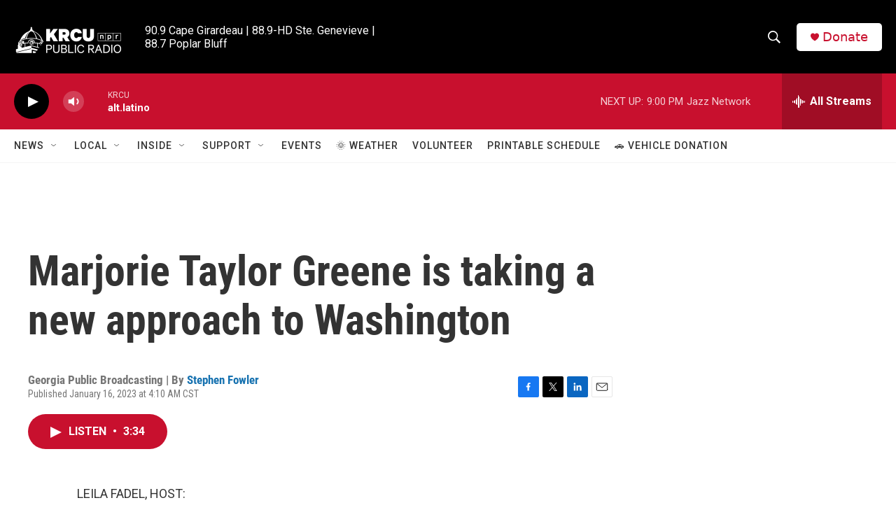

--- FILE ---
content_type: text/html; charset=utf-8
request_url: https://www.google.com/recaptcha/api2/aframe
body_size: 266
content:
<!DOCTYPE HTML><html><head><meta http-equiv="content-type" content="text/html; charset=UTF-8"></head><body><script nonce="f1UsXKVaLKrvC28fV2Ub6w">/** Anti-fraud and anti-abuse applications only. See google.com/recaptcha */ try{var clients={'sodar':'https://pagead2.googlesyndication.com/pagead/sodar?'};window.addEventListener("message",function(a){try{if(a.source===window.parent){var b=JSON.parse(a.data);var c=clients[b['id']];if(c){var d=document.createElement('img');d.src=c+b['params']+'&rc='+(localStorage.getItem("rc::a")?sessionStorage.getItem("rc::b"):"");window.document.body.appendChild(d);sessionStorage.setItem("rc::e",parseInt(sessionStorage.getItem("rc::e")||0)+1);localStorage.setItem("rc::h",'1768618467287');}}}catch(b){}});window.parent.postMessage("_grecaptcha_ready", "*");}catch(b){}</script></body></html>